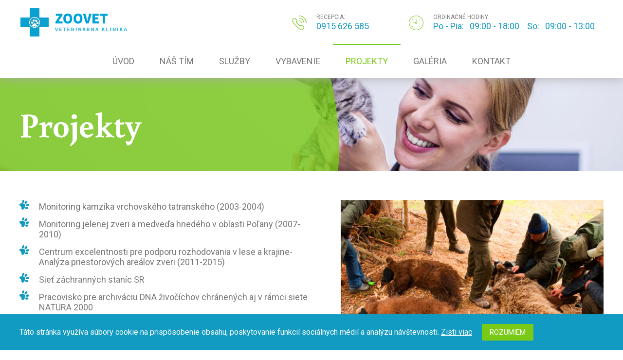

--- FILE ---
content_type: text/html; charset=UTF-8
request_url: http://zoovet.org/projekty.php
body_size: 23747
content:
<!DOCTYPE html>
<html lang="sk">
<head>
    
	<title>Projekty | Veterinárna klinika ZOOVET Prievidza</title>

	<meta name="description" content="Profesionálne a kompletné veterinárne služby. Veterinárna ambulancia, v ktorej poskytujeme kompletné veterinárne služby."/>
    <meta charset="UTF-8" />
    <meta http-equiv="content-type" content="text/html; charset=utf-8" />
    <meta http-equiv="content-language" content="sk">
    <meta name="robots" content="index,follow" />
    <meta name="author" content="www.webkomplex.sk" /> 
    <meta name="copyright" content="ZooVet.org" /> 
    <meta name=viewport content="width=device-width, initial-scale=1">

    <link rel="stylesheet" type="text/css" href="css/main.css" />
    <link rel="icon" type="image/png" href="images/favicon.png" />
    <link href="https://fonts.googleapis.com/css?family=Roboto:400,700&amp;subset=latin-ext" rel="stylesheet">
    <link href="https://fonts.googleapis.com/css?family=Buenard:400,700&amp;subset=latin-ext" rel="stylesheet"> 
    
    <script src="https://ajax.googleapis.com/ajax/libs/jquery/3.2.1/jquery.min.js"></script>
    <script type="text/javascript" src="js/main.js?ver=1.2"></script>
    
    <meta property="og:site_name" content="ZOOVET.ORG" />
	<meta property="og:title" content="Veterinárna klinika ZOOVET Prievidza" />
	<meta property="og:image" content="http://zoovet.org/images/open-graph.jpg" />
	<meta property="og:description" content="Profesionálne a kompletné veterinárne služby. Veterinárna ambulancia, v ktorej poskytujeme kompletné veterinárne služby." />
    
    <!-- Lightbox - http://lokeshdhakar.com - BEGIN -->
    <link rel="stylesheet" type="text/css" href="css/lightbox.min.css" />
    <script type="text/javascript" src="js/lightbox-plus-jquery.min.js"></script>
    <script>
    lightbox.option({
    	'alwaysShowNavOnTouchDevices': true,
		'positionFromTop' : 10
    })
	</script>
    <!-- Lightbox - http://lokeshdhakar.com - END -->

</head>

<body>

<div id="header">
	<div class="wrapper">
		<a href="index.php" class="logo"><img src="images/logo.png" alt="Úvodná stránka"></a>
		<div class="headerInfo">
			<div class="headerHodiny">
				<span class="icon"><svg version="1.1" id="Layer_1" xmlns="http://www.w3.org/2000/svg" xmlns:xlink="http://www.w3.org/1999/xlink" x="0px" y="0px"
	 viewBox="0 0 30 30" style="enable-background:new 0 0 30 30;" xml:space="preserve">
<g>
	<path d="M15,0C6.7,0,0,6.7,0,15s6.7,15,15,15s15-6.7,15-15S23.3,0,15,0z M15,29C7.3,29,1,22.7,1,15S7.3,1,15,1s14,6.3,14,14
		S22.7,29,15,29z"/>
	<path d="M15.5,13V7.9c0-0.3-0.2-0.5-0.5-0.5s-0.5,0.2-0.5,0.5V13c-0.7,0.2-1.3,0.7-1.4,1.4H9.5c-0.3,0-0.5,0.2-0.5,0.5
		s0.2,0.5,0.5,0.5h3.6c0.2,0.9,1,1.5,1.9,1.5c1.1,0,2-0.9,2-2C17,14,16.4,13.2,15.5,13z M15,15.9c-0.6,0-1-0.4-1-1s0.4-1,1-1
		s1,0.4,1,1S15.6,15.9,15,15.9z"/>
	<path d="M15,4.9c0.3,0,0.5-0.2,0.5-0.5V3.9c0-0.3-0.2-0.5-0.5-0.5s-0.5,0.2-0.5,0.5v0.5C14.5,4.7,14.7,4.9,15,4.9z"/>
	<path d="M15,24.9c-0.3,0-0.5,0.2-0.5,0.5v0.5c0,0.3,0.2,0.5,0.5,0.5s0.5-0.2,0.5-0.5v-0.5C15.5,25.2,15.3,24.9,15,24.9z"/>
	<path d="M26,14.4h-0.5c-0.3,0-0.5,0.2-0.5,0.5s0.2,0.5,0.5,0.5H26c0.3,0,0.5-0.2,0.5-0.5S26.3,14.4,26,14.4z"/>
	<path d="M4.5,14.4H4c-0.3,0-0.5,0.2-0.5,0.5s0.2,0.5,0.5,0.5h0.5c0.3,0,0.5-0.2,0.5-0.5S4.8,14.4,4.5,14.4z"/>
	<path d="M22.4,6.8l-0.4,0.3c-0.2,0.2-0.2,0.5,0,0.7C22.2,8,22.3,8,22.4,8c0.1,0,0.3,0,0.4-0.1l0.4-0.4c0.2-0.2,0.2-0.5,0-0.7
		C22.9,6.6,22.6,6.6,22.4,6.8z"/>
	<path d="M7.2,22l-0.3,0.4c-0.2,0.2-0.2,0.5,0,0.7c0.1,0.1,0.2,0.1,0.3,0.1s0.3,0,0.4-0.1l0.3-0.4c0.2-0.2,0.2-0.5,0-0.7
		C7.7,21.8,7.4,21.8,7.2,22z"/>
	<path d="M22.8,22c-0.2-0.2-0.5-0.2-0.7,0c-0.2,0.2-0.2,0.5,0,0.7l0.4,0.4c0.1,0.1,0.2,0.1,0.4,0.1s0.3,0,0.4-0.1
		c0.2-0.2,0.2-0.5,0-0.7L22.8,22z"/>
	<path d="M7.6,6.8c-0.2-0.2-0.5-0.2-0.7,0C6.7,7,6.7,7.3,6.9,7.5l0.3,0.4C7.3,8,7.4,8,7.6,8c0.1,0,0.3,0,0.3-0.1
		c0.2-0.2,0.2-0.5,0-0.7L7.6,6.8z"/>
</g>
</svg>
</span>
				<strong>ORDINAČNÉ HODINY:</strong><br>
				Po - Pia: &nbsp; 09:00 - 18:00
				&nbsp;&nbsp;
				So: &nbsp; 09:00 - 13:00
			</div>
			<div class="headerAmbulancia">
				<span class="icon"><svg version="1.1" id="Layer_1" xmlns="http://www.w3.org/2000/svg" xmlns:xlink="http://www.w3.org/1999/xlink" x="0px" y="0px"
	 viewBox="0 0 30 30" style="enable-background:new 0 0 30 30;" xml:space="preserve">
<g>
	<path d="M21.5,20.2c-1.2-1.2-3.2-1.2-4.4,0l-0.5,0.5c-2.6-2.2-5.1-4.7-7.2-7.2L9.8,13c1.2-1.2,1.2-3.2,0-4.4L7.2,5.9
		C6,4.7,3.9,4.7,2.7,5.9L1.3,7.3c-1.5,1.5-1.7,3.8-0.6,5.5C5,19.3,10.7,25,17.2,29.3c0.7,0.5,1.6,0.7,2.4,0.7c1.2,0,2.3-0.5,3.1-1.3
		l1.5-1.5c1.2-1.2,1.2-3.2,0-4.4L21.5,20.2z M23.2,26.4l-1.5,1.5c-1,1-2.7,1.2-3.9,0.4C11.5,24,6,18.5,1.8,12.2
		C1,10.9,1.1,9.3,2.2,8.2l1.5-1.5C4,6.4,4.4,6.2,4.9,6.2s1,0.2,1.3,0.6l2.6,2.7c0.7,0.7,0.7,1.9,0,2.6L8,13
		c-0.2,0.2-0.3,0.6-0.1,0.8c2.4,2.9,5.3,5.8,8.2,8.2c0.3,0.2,0.6,0.2,0.8,0l0.9-0.9c0.7-0.7,2-0.7,2.7,0l2.6,2.6
		C24,24.5,24,25.7,23.2,26.4z"/>
	<path d="M15,0c-0.4,0-0.6,0.3-0.6,0.6c0,0.3,0.3,0.6,0.6,0.6c7.6,0,13.7,6.2,13.7,13.8c0,0.4,0.3,0.6,0.6,0.6
		c0.4,0,0.6-0.3,0.6-0.6C30,6.7,23.3,0,15,0z"/>
	<path d="M15,6.3c4.8,0,8.7,3.9,8.7,8.8c0,0.4,0.3,0.6,0.6,0.6c0.4,0,0.6-0.3,0.6-0.6c0-5.5-4.5-10-10-10c-0.4,0-0.6,0.3-0.6,0.6
		C14.4,6,14.7,6.3,15,6.3z"/>
	<path d="M15,11.3c2.1,0,3.7,1.7,3.7,3.8c0,0.4,0.3,0.6,0.6,0.6c0.4,0,0.6-0.3,0.6-0.6c0-2.8-2.3-5-5-5c-0.4,0-0.6,0.3-0.6,0.6
		C14.4,11,14.7,11.3,15,11.3z"/>
</g>
</svg>
</span>
				<strong>RECEPCIA:</strong><br>
				<a href="tel:00421915626585">0915 626 585</a>
			</div>
		</div>
		<div class="mobileMenu">
			<div id="menuOpener"><svg version="1.1" id="Layer_1" xmlns="http://www.w3.org/2000/svg" xmlns:xlink="http://www.w3.org/1999/xlink" x="0px" y="0px"
	 viewBox="0 0 49 50" style="enable-background:new 0 0 49 50;" xml:space="preserve">
<g>
	<path d="M42.7,5.7c2.1,0,3.8,1.7,3.8,3.8c0,2.1-1.7,3.8-3.8,3.8H6.3c-2.1,0-3.8-1.7-3.8-3.8c0-2.1,1.7-3.8,3.8-3.8H42.7 M42.7,3.2
		H6.3C2.8,3.2,0,6,0,9.5v0c0,3.4,2.8,6.3,6.3,6.3h36.5c3.4,0,6.3-2.8,6.3-6.3v0C49,6,46.2,3.2,42.7,3.2L42.7,3.2z"/>
	<path d="M42.7,21.4c2.1,0,3.8,1.7,3.8,3.8S44.8,29,42.7,29H6.3c-2.1,0-3.8-1.7-3.8-3.8c0-2.1,1.7-3.8,3.8-3.8H42.7 M42.7,18.9H6.3
		c-3.4,0-6.3,2.8-6.3,6.3v0c0,3.4,2.8,6.3,6.3,6.3h36.5c3.4,0,6.3-2.8,6.3-6.3v0C49,21.8,46.2,18.9,42.7,18.9L42.7,18.9z"/>
	<path d="M42.7,37.2c2.1,0,3.8,1.7,3.8,3.8c0,2.1-1.7,3.8-3.8,3.8H6.3c-2.1,0-3.8-1.7-3.8-3.8c0-2.1,1.7-3.8,3.8-3.8H42.7
		 M42.7,34.7H6.3c-3.4,0-6.3,2.8-6.3,6.3v0c0,3.4,2.8,6.3,6.3,6.3h36.5c3.4,0,6.3-2.8,6.3-6.3v0C49,37.5,46.2,34.7,42.7,34.7
		L42.7,34.7z"/>
</g>
</svg></div>
			<a href="tel:00421915626585"><svg version="1.1" id="Layer_1" xmlns="http://www.w3.org/2000/svg" xmlns:xlink="http://www.w3.org/1999/xlink" x="0px" y="0px"
	 viewBox="0 0 30 30" style="enable-background:new 0 0 30 30;" xml:space="preserve">
<g>
	<path d="M21.5,20.2c-1.2-1.2-3.2-1.2-4.4,0l-0.5,0.5c-2.6-2.2-5.1-4.7-7.2-7.2L9.8,13c1.2-1.2,1.2-3.2,0-4.4L7.2,5.9
		C6,4.7,3.9,4.7,2.7,5.9L1.3,7.3c-1.5,1.5-1.7,3.8-0.6,5.5C5,19.3,10.7,25,17.2,29.3c0.7,0.5,1.6,0.7,2.4,0.7c1.2,0,2.3-0.5,3.1-1.3
		l1.5-1.5c1.2-1.2,1.2-3.2,0-4.4L21.5,20.2z M23.2,26.4l-1.5,1.5c-1,1-2.7,1.2-3.9,0.4C11.5,24,6,18.5,1.8,12.2
		C1,10.9,1.1,9.3,2.2,8.2l1.5-1.5C4,6.4,4.4,6.2,4.9,6.2s1,0.2,1.3,0.6l2.6,2.7c0.7,0.7,0.7,1.9,0,2.6L8,13
		c-0.2,0.2-0.3,0.6-0.1,0.8c2.4,2.9,5.3,5.8,8.2,8.2c0.3,0.2,0.6,0.2,0.8,0l0.9-0.9c0.7-0.7,2-0.7,2.7,0l2.6,2.6
		C24,24.5,24,25.7,23.2,26.4z"/>
	<path d="M15,0c-0.4,0-0.6,0.3-0.6,0.6c0,0.3,0.3,0.6,0.6,0.6c7.6,0,13.7,6.2,13.7,13.8c0,0.4,0.3,0.6,0.6,0.6
		c0.4,0,0.6-0.3,0.6-0.6C30,6.7,23.3,0,15,0z"/>
	<path d="M15,6.3c4.8,0,8.7,3.9,8.7,8.8c0,0.4,0.3,0.6,0.6,0.6c0.4,0,0.6-0.3,0.6-0.6c0-5.5-4.5-10-10-10c-0.4,0-0.6,0.3-0.6,0.6
		C14.4,6,14.7,6.3,15,6.3z"/>
	<path d="M15,11.3c2.1,0,3.7,1.7,3.7,3.8c0,0.4,0.3,0.6,0.6,0.6c0.4,0,0.6-0.3,0.6-0.6c0-2.8-2.3-5-5-5c-0.4,0-0.6,0.3-0.6,0.6
		C14.4,11,14.7,11.3,15,11.3z"/>
</g>
</svg>
</a>
		</div>
		<div id="mainMenu">
			<ul>
				<li class="mobileOnly menu01">
					<div id="menuClose"><svg version="1.1" id="Layer_1" xmlns="http://www.w3.org/2000/svg" xmlns:xlink="http://www.w3.org/1999/xlink" x="0px" y="0px"
	 viewBox="0 0 49 50" style="enable-background:new 0 0 49 50;" xml:space="preserve">
<path d="M6.8,35.7c-2.6,0-5.1-1.6-6.1-4.1c-0.7-1.7-0.6-3.4,0.1-5c0.7-1.6,2-2.8,3.6-3.5l17.1-6.8c0.2-0.1,0.4-0.2,0.7-0.2
	c1.9-0.6,3.9-1.1,5.7-0.3l16.9,7.3c3.3,1.4,4.8,5.3,3.4,8.6c-1.4,3.3-5.3,4.9-8.6,3.4l-14.4-6.2l-16,6.3C8.4,35.5,7.6,35.7,6.8,35.7
	z M23.5,18.1L5.3,25.4c-1,0.4-1.8,1.2-2.2,2.1c-0.4,1-0.4,2.1-0.1,3.1c0.8,2.1,3.2,3.1,5.2,2.3l17-6.7l15.3,6.6
	c2,0.9,4.4-0.1,5.3-2.1c0.9-2.1,0-4.5-2.1-5.3L26.9,18c-0.5-0.2-1-0.3-1.6-0.3S24.1,17.9,23.5,18.1z"/>
</svg></div>
					<strong>ORDINAČNÉ HODINY:</strong><br>
					Po - Pia:&nbsp;09:00&nbsp;-&nbsp;18:00
					&nbsp;&nbsp;
					So:&nbsp;09:00&nbsp;-&nbsp;13:00
				</li>
				<li><a  href="index.php">ÚVOD</a></li>
				<li><a  href="nas-tim.php">NÁŠ TÍM</a></li>
				<li><a  href="sluzby.php">SLUŽBY</a></li>
				<li><a  href="vybavenie.php">VYBAVENIE</a></li>
				<li><a class="selected"  href="projekty.php">PROJEKTY</a></li>
				<li><a  href="galeria.php">GALÉRIA</a></li>
				<li><a  href="kontakt.php">KONTAKT</a></li>
			</ul>
		</div>
	</div>
</div>
<div id="headerHeightFix"></div>




<div class="deco08">
	<div class="bg05">
		<div class="wrapper">
			<h1>Projekty</h1>
		</div>
	</div>
</div>

<div class="bg03">
	<div class="wrapper">
	
		<img class="projektyDeco01" src="images/deco11.jpg" alt="ZOOVET Prievidza">
	
		<ul class="ul01">
			<li class="small">
				<span class="icon"><svg version="1.1" id="Layer_1" xmlns="http://www.w3.org/2000/svg" xmlns:xlink="http://www.w3.org/1999/xlink" x="0px" y="0px"
	 viewBox="0 0 20 20" style="enable-background:new 0 0 20 20;" xml:space="preserve">
<g>
	<path d="M15,6.5c1.4-1.4,1.8-3.3,0.9-4.2c-0.9-0.9-2.7-0.5-4.1,0.9c-1.4,1.4-1.8,3.3-0.9,4.2C11.7,8.3,13.6,7.9,15,6.5z"/>
	<path d="M5.8,6c1,0.7,2.6-0.1,3.6-1.7c1-1.6,1-3.4,0-4.1c-1-0.7-2.6,0.1-3.6,1.7C4.8,3.5,4.8,5.4,5.8,6z"/>
	<path d="M11.6,9.7C9.6,5.9-0.6,6.1,0,9.9c0.5,3.1,2.4,2,3.5,4.2l0.1,0.1l0.1,0.1c1.2,2.1-0.7,3.2,1.6,5.2
		C8,22.1,13.7,13.4,11.6,9.7z"/>
	<path d="M20,9.9c-0.3-1.3-2-1.9-4-1.5c-1.9,0.4-3.2,1.8-3,3.1c0.3,1.3,2.1,1.9,4,1.5C18.9,12.5,20.2,11.2,20,9.9z"/>
	<path d="M14.9,14.4c-1.9,0-3.4,1-3.4,2.2c0,1.2,1.5,2.2,3.4,2.2c1.9,0,3.4-1,3.4-2.2C18.3,15.4,16.8,14.4,14.9,14.4z"/>
</g>
</svg></span>
				<span class="content">
					Monitoring kamzíka vrchovského tatranského (2003-2004)
				</span>
			</li>
			<li class="small">
				<span class="icon"><svg version="1.1" id="Layer_1" xmlns="http://www.w3.org/2000/svg" xmlns:xlink="http://www.w3.org/1999/xlink" x="0px" y="0px"
	 viewBox="0 0 20 20" style="enable-background:new 0 0 20 20;" xml:space="preserve">
<g>
	<path d="M15,6.5c1.4-1.4,1.8-3.3,0.9-4.2c-0.9-0.9-2.7-0.5-4.1,0.9c-1.4,1.4-1.8,3.3-0.9,4.2C11.7,8.3,13.6,7.9,15,6.5z"/>
	<path d="M5.8,6c1,0.7,2.6-0.1,3.6-1.7c1-1.6,1-3.4,0-4.1c-1-0.7-2.6,0.1-3.6,1.7C4.8,3.5,4.8,5.4,5.8,6z"/>
	<path d="M11.6,9.7C9.6,5.9-0.6,6.1,0,9.9c0.5,3.1,2.4,2,3.5,4.2l0.1,0.1l0.1,0.1c1.2,2.1-0.7,3.2,1.6,5.2
		C8,22.1,13.7,13.4,11.6,9.7z"/>
	<path d="M20,9.9c-0.3-1.3-2-1.9-4-1.5c-1.9,0.4-3.2,1.8-3,3.1c0.3,1.3,2.1,1.9,4,1.5C18.9,12.5,20.2,11.2,20,9.9z"/>
	<path d="M14.9,14.4c-1.9,0-3.4,1-3.4,2.2c0,1.2,1.5,2.2,3.4,2.2c1.9,0,3.4-1,3.4-2.2C18.3,15.4,16.8,14.4,14.9,14.4z"/>
</g>
</svg></span>
				<span class="content">
					Monitoring jelenej zveri a medveďa hnedého v oblasti Poľany (2007-2010)
				</span>
			</li>
			<li class="small">
				<span class="icon"><svg version="1.1" id="Layer_1" xmlns="http://www.w3.org/2000/svg" xmlns:xlink="http://www.w3.org/1999/xlink" x="0px" y="0px"
	 viewBox="0 0 20 20" style="enable-background:new 0 0 20 20;" xml:space="preserve">
<g>
	<path d="M15,6.5c1.4-1.4,1.8-3.3,0.9-4.2c-0.9-0.9-2.7-0.5-4.1,0.9c-1.4,1.4-1.8,3.3-0.9,4.2C11.7,8.3,13.6,7.9,15,6.5z"/>
	<path d="M5.8,6c1,0.7,2.6-0.1,3.6-1.7c1-1.6,1-3.4,0-4.1c-1-0.7-2.6,0.1-3.6,1.7C4.8,3.5,4.8,5.4,5.8,6z"/>
	<path d="M11.6,9.7C9.6,5.9-0.6,6.1,0,9.9c0.5,3.1,2.4,2,3.5,4.2l0.1,0.1l0.1,0.1c1.2,2.1-0.7,3.2,1.6,5.2
		C8,22.1,13.7,13.4,11.6,9.7z"/>
	<path d="M20,9.9c-0.3-1.3-2-1.9-4-1.5c-1.9,0.4-3.2,1.8-3,3.1c0.3,1.3,2.1,1.9,4,1.5C18.9,12.5,20.2,11.2,20,9.9z"/>
	<path d="M14.9,14.4c-1.9,0-3.4,1-3.4,2.2c0,1.2,1.5,2.2,3.4,2.2c1.9,0,3.4-1,3.4-2.2C18.3,15.4,16.8,14.4,14.9,14.4z"/>
</g>
</svg></span>
				<span class="content">
					Centrum excelentnosti pre podporu rozhodovania v lese a krajine- Analýza priestorových areálov zveri (2011-2015)
				</span>
			</li>
			<li class="small">
				<span class="icon"><svg version="1.1" id="Layer_1" xmlns="http://www.w3.org/2000/svg" xmlns:xlink="http://www.w3.org/1999/xlink" x="0px" y="0px"
	 viewBox="0 0 20 20" style="enable-background:new 0 0 20 20;" xml:space="preserve">
<g>
	<path d="M15,6.5c1.4-1.4,1.8-3.3,0.9-4.2c-0.9-0.9-2.7-0.5-4.1,0.9c-1.4,1.4-1.8,3.3-0.9,4.2C11.7,8.3,13.6,7.9,15,6.5z"/>
	<path d="M5.8,6c1,0.7,2.6-0.1,3.6-1.7c1-1.6,1-3.4,0-4.1c-1-0.7-2.6,0.1-3.6,1.7C4.8,3.5,4.8,5.4,5.8,6z"/>
	<path d="M11.6,9.7C9.6,5.9-0.6,6.1,0,9.9c0.5,3.1,2.4,2,3.5,4.2l0.1,0.1l0.1,0.1c1.2,2.1-0.7,3.2,1.6,5.2
		C8,22.1,13.7,13.4,11.6,9.7z"/>
	<path d="M20,9.9c-0.3-1.3-2-1.9-4-1.5c-1.9,0.4-3.2,1.8-3,3.1c0.3,1.3,2.1,1.9,4,1.5C18.9,12.5,20.2,11.2,20,9.9z"/>
	<path d="M14.9,14.4c-1.9,0-3.4,1-3.4,2.2c0,1.2,1.5,2.2,3.4,2.2c1.9,0,3.4-1,3.4-2.2C18.3,15.4,16.8,14.4,14.9,14.4z"/>
</g>
</svg></span>
				<span class="content">
					Sieť záchranných staníc SR
				</span>
			</li>
			<li class="small">
				<span class="icon"><svg version="1.1" id="Layer_1" xmlns="http://www.w3.org/2000/svg" xmlns:xlink="http://www.w3.org/1999/xlink" x="0px" y="0px"
	 viewBox="0 0 20 20" style="enable-background:new 0 0 20 20;" xml:space="preserve">
<g>
	<path d="M15,6.5c1.4-1.4,1.8-3.3,0.9-4.2c-0.9-0.9-2.7-0.5-4.1,0.9c-1.4,1.4-1.8,3.3-0.9,4.2C11.7,8.3,13.6,7.9,15,6.5z"/>
	<path d="M5.8,6c1,0.7,2.6-0.1,3.6-1.7c1-1.6,1-3.4,0-4.1c-1-0.7-2.6,0.1-3.6,1.7C4.8,3.5,4.8,5.4,5.8,6z"/>
	<path d="M11.6,9.7C9.6,5.9-0.6,6.1,0,9.9c0.5,3.1,2.4,2,3.5,4.2l0.1,0.1l0.1,0.1c1.2,2.1-0.7,3.2,1.6,5.2
		C8,22.1,13.7,13.4,11.6,9.7z"/>
	<path d="M20,9.9c-0.3-1.3-2-1.9-4-1.5c-1.9,0.4-3.2,1.8-3,3.1c0.3,1.3,2.1,1.9,4,1.5C18.9,12.5,20.2,11.2,20,9.9z"/>
	<path d="M14.9,14.4c-1.9,0-3.4,1-3.4,2.2c0,1.2,1.5,2.2,3.4,2.2c1.9,0,3.4-1,3.4-2.2C18.3,15.4,16.8,14.4,14.9,14.4z"/>
</g>
</svg></span>
				<span class="content">
					Pracovisko pre archiváciu DNA živočíchov chránených aj v rámci siete NATURA 2000
				</span>
			</li>
			<li class="small">
				<span class="icon"><svg version="1.1" id="Layer_1" xmlns="http://www.w3.org/2000/svg" xmlns:xlink="http://www.w3.org/1999/xlink" x="0px" y="0px"
	 viewBox="0 0 20 20" style="enable-background:new 0 0 20 20;" xml:space="preserve">
<g>
	<path d="M15,6.5c1.4-1.4,1.8-3.3,0.9-4.2c-0.9-0.9-2.7-0.5-4.1,0.9c-1.4,1.4-1.8,3.3-0.9,4.2C11.7,8.3,13.6,7.9,15,6.5z"/>
	<path d="M5.8,6c1,0.7,2.6-0.1,3.6-1.7c1-1.6,1-3.4,0-4.1c-1-0.7-2.6,0.1-3.6,1.7C4.8,3.5,4.8,5.4,5.8,6z"/>
	<path d="M11.6,9.7C9.6,5.9-0.6,6.1,0,9.9c0.5,3.1,2.4,2,3.5,4.2l0.1,0.1l0.1,0.1c1.2,2.1-0.7,3.2,1.6,5.2
		C8,22.1,13.7,13.4,11.6,9.7z"/>
	<path d="M20,9.9c-0.3-1.3-2-1.9-4-1.5c-1.9,0.4-3.2,1.8-3,3.1c0.3,1.3,2.1,1.9,4,1.5C18.9,12.5,20.2,11.2,20,9.9z"/>
	<path d="M14.9,14.4c-1.9,0-3.4,1-3.4,2.2c0,1.2,1.5,2.2,3.4,2.2c1.9,0,3.4-1,3.4-2.2C18.3,15.4,16.8,14.4,14.9,14.4z"/>
</g>
</svg></span>
				<span class="content">
					Spolužitie s karpatskými prízrakmi
				</span>
			</li>
			<li class="small">
				<span class="icon"><svg version="1.1" id="Layer_1" xmlns="http://www.w3.org/2000/svg" xmlns:xlink="http://www.w3.org/1999/xlink" x="0px" y="0px"
	 viewBox="0 0 20 20" style="enable-background:new 0 0 20 20;" xml:space="preserve">
<g>
	<path d="M15,6.5c1.4-1.4,1.8-3.3,0.9-4.2c-0.9-0.9-2.7-0.5-4.1,0.9c-1.4,1.4-1.8,3.3-0.9,4.2C11.7,8.3,13.6,7.9,15,6.5z"/>
	<path d="M5.8,6c1,0.7,2.6-0.1,3.6-1.7c1-1.6,1-3.4,0-4.1c-1-0.7-2.6,0.1-3.6,1.7C4.8,3.5,4.8,5.4,5.8,6z"/>
	<path d="M11.6,9.7C9.6,5.9-0.6,6.1,0,9.9c0.5,3.1,2.4,2,3.5,4.2l0.1,0.1l0.1,0.1c1.2,2.1-0.7,3.2,1.6,5.2
		C8,22.1,13.7,13.4,11.6,9.7z"/>
	<path d="M20,9.9c-0.3-1.3-2-1.9-4-1.5c-1.9,0.4-3.2,1.8-3,3.1c0.3,1.3,2.1,1.9,4,1.5C18.9,12.5,20.2,11.2,20,9.9z"/>
	<path d="M14.9,14.4c-1.9,0-3.4,1-3.4,2.2c0,1.2,1.5,2.2,3.4,2.2c1.9,0,3.4-1,3.4-2.2C18.3,15.4,16.8,14.4,14.9,14.4z"/>
</g>
</svg></span>
				<span class="content">
					Projekt Lynx
				</span>
			</li>
			<li class="small">
				<span class="icon"><svg version="1.1" id="Layer_1" xmlns="http://www.w3.org/2000/svg" xmlns:xlink="http://www.w3.org/1999/xlink" x="0px" y="0px"
	 viewBox="0 0 20 20" style="enable-background:new 0 0 20 20;" xml:space="preserve">
<g>
	<path d="M15,6.5c1.4-1.4,1.8-3.3,0.9-4.2c-0.9-0.9-2.7-0.5-4.1,0.9c-1.4,1.4-1.8,3.3-0.9,4.2C11.7,8.3,13.6,7.9,15,6.5z"/>
	<path d="M5.8,6c1,0.7,2.6-0.1,3.6-1.7c1-1.6,1-3.4,0-4.1c-1-0.7-2.6,0.1-3.6,1.7C4.8,3.5,4.8,5.4,5.8,6z"/>
	<path d="M11.6,9.7C9.6,5.9-0.6,6.1,0,9.9c0.5,3.1,2.4,2,3.5,4.2l0.1,0.1l0.1,0.1c1.2,2.1-0.7,3.2,1.6,5.2
		C8,22.1,13.7,13.4,11.6,9.7z"/>
	<path d="M20,9.9c-0.3-1.3-2-1.9-4-1.5c-1.9,0.4-3.2,1.8-3,3.1c0.3,1.3,2.1,1.9,4,1.5C18.9,12.5,20.2,11.2,20,9.9z"/>
	<path d="M14.9,14.4c-1.9,0-3.4,1-3.4,2.2c0,1.2,1.5,2.2,3.4,2.2c1.9,0,3.4-1,3.4-2.2C18.3,15.4,16.8,14.4,14.9,14.4z"/>
</g>
</svg></span>
				<span class="content">
					<a href="http://www.luchs-rlp.de" target="_blank">EU-Projekt LIFE Luchs Pfälzerwald</a> - 
					<a href="https://www.youtube.com/watch?v=r1Ia3Q2UKDc" target="_blank">videoklip o projekte</a>
				</span>
			</li>
		</ul>
	</div>
</div>


<div id="footer">
	<div class="wrapper">
		<div class="footerKontakt">
			<h3>Kontakt</h3>
			Veterinárna klinika ZOOVET<br>
			Energetikov 189/3<br>
			971 01 Prievidza<br>
			<div class="footerKontaktHodiny">
				<span class="icon"><svg version="1.1" id="Layer_1" xmlns="http://www.w3.org/2000/svg" xmlns:xlink="http://www.w3.org/1999/xlink" x="0px" y="0px"
	 viewBox="0 0 30 30" style="enable-background:new 0 0 30 30;" xml:space="preserve">
<g>
	<path d="M15,0C6.7,0,0,6.7,0,15s6.7,15,15,15s15-6.7,15-15S23.3,0,15,0z M15,29C7.3,29,1,22.7,1,15S7.3,1,15,1s14,6.3,14,14
		S22.7,29,15,29z"/>
	<path d="M15.5,13V7.9c0-0.3-0.2-0.5-0.5-0.5s-0.5,0.2-0.5,0.5V13c-0.7,0.2-1.3,0.7-1.4,1.4H9.5c-0.3,0-0.5,0.2-0.5,0.5
		s0.2,0.5,0.5,0.5h3.6c0.2,0.9,1,1.5,1.9,1.5c1.1,0,2-0.9,2-2C17,14,16.4,13.2,15.5,13z M15,15.9c-0.6,0-1-0.4-1-1s0.4-1,1-1
		s1,0.4,1,1S15.6,15.9,15,15.9z"/>
	<path d="M15,4.9c0.3,0,0.5-0.2,0.5-0.5V3.9c0-0.3-0.2-0.5-0.5-0.5s-0.5,0.2-0.5,0.5v0.5C14.5,4.7,14.7,4.9,15,4.9z"/>
	<path d="M15,24.9c-0.3,0-0.5,0.2-0.5,0.5v0.5c0,0.3,0.2,0.5,0.5,0.5s0.5-0.2,0.5-0.5v-0.5C15.5,25.2,15.3,24.9,15,24.9z"/>
	<path d="M26,14.4h-0.5c-0.3,0-0.5,0.2-0.5,0.5s0.2,0.5,0.5,0.5H26c0.3,0,0.5-0.2,0.5-0.5S26.3,14.4,26,14.4z"/>
	<path d="M4.5,14.4H4c-0.3,0-0.5,0.2-0.5,0.5s0.2,0.5,0.5,0.5h0.5c0.3,0,0.5-0.2,0.5-0.5S4.8,14.4,4.5,14.4z"/>
	<path d="M22.4,6.8l-0.4,0.3c-0.2,0.2-0.2,0.5,0,0.7C22.2,8,22.3,8,22.4,8c0.1,0,0.3,0,0.4-0.1l0.4-0.4c0.2-0.2,0.2-0.5,0-0.7
		C22.9,6.6,22.6,6.6,22.4,6.8z"/>
	<path d="M7.2,22l-0.3,0.4c-0.2,0.2-0.2,0.5,0,0.7c0.1,0.1,0.2,0.1,0.3,0.1s0.3,0,0.4-0.1l0.3-0.4c0.2-0.2,0.2-0.5,0-0.7
		C7.7,21.8,7.4,21.8,7.2,22z"/>
	<path d="M22.8,22c-0.2-0.2-0.5-0.2-0.7,0c-0.2,0.2-0.2,0.5,0,0.7l0.4,0.4c0.1,0.1,0.2,0.1,0.4,0.1s0.3,0,0.4-0.1
		c0.2-0.2,0.2-0.5,0-0.7L22.8,22z"/>
	<path d="M7.6,6.8c-0.2-0.2-0.5-0.2-0.7,0C6.7,7,6.7,7.3,6.9,7.5l0.3,0.4C7.3,8,7.4,8,7.6,8c0.1,0,0.3,0,0.3-0.1
		c0.2-0.2,0.2-0.5,0-0.7L7.6,6.8z"/>
</g>
</svg>
</span>
				<strong>ORDINAČNÉ HODINY:</strong><br>
				Po - Pia: &nbsp; 09:00 - 18:00<br>
				So: &nbsp; 09:00 - 13:00
			</div>
			<div class="footerKontaktAmbulancia">
				<span class="icon"><svg version="1.1" id="Layer_1" xmlns="http://www.w3.org/2000/svg" xmlns:xlink="http://www.w3.org/1999/xlink" x="0px" y="0px"
	 viewBox="0 0 30 30" style="enable-background:new 0 0 30 30;" xml:space="preserve">
<g>
	<path d="M21.5,20.2c-1.2-1.2-3.2-1.2-4.4,0l-0.5,0.5c-2.6-2.2-5.1-4.7-7.2-7.2L9.8,13c1.2-1.2,1.2-3.2,0-4.4L7.2,5.9
		C6,4.7,3.9,4.7,2.7,5.9L1.3,7.3c-1.5,1.5-1.7,3.8-0.6,5.5C5,19.3,10.7,25,17.2,29.3c0.7,0.5,1.6,0.7,2.4,0.7c1.2,0,2.3-0.5,3.1-1.3
		l1.5-1.5c1.2-1.2,1.2-3.2,0-4.4L21.5,20.2z M23.2,26.4l-1.5,1.5c-1,1-2.7,1.2-3.9,0.4C11.5,24,6,18.5,1.8,12.2
		C1,10.9,1.1,9.3,2.2,8.2l1.5-1.5C4,6.4,4.4,6.2,4.9,6.2s1,0.2,1.3,0.6l2.6,2.7c0.7,0.7,0.7,1.9,0,2.6L8,13
		c-0.2,0.2-0.3,0.6-0.1,0.8c2.4,2.9,5.3,5.8,8.2,8.2c0.3,0.2,0.6,0.2,0.8,0l0.9-0.9c0.7-0.7,2-0.7,2.7,0l2.6,2.6
		C24,24.5,24,25.7,23.2,26.4z"/>
	<path d="M15,0c-0.4,0-0.6,0.3-0.6,0.6c0,0.3,0.3,0.6,0.6,0.6c7.6,0,13.7,6.2,13.7,13.8c0,0.4,0.3,0.6,0.6,0.6
		c0.4,0,0.6-0.3,0.6-0.6C30,6.7,23.3,0,15,0z"/>
	<path d="M15,6.3c4.8,0,8.7,3.9,8.7,8.8c0,0.4,0.3,0.6,0.6,0.6c0.4,0,0.6-0.3,0.6-0.6c0-5.5-4.5-10-10-10c-0.4,0-0.6,0.3-0.6,0.6
		C14.4,6,14.7,6.3,15,6.3z"/>
	<path d="M15,11.3c2.1,0,3.7,1.7,3.7,3.8c0,0.4,0.3,0.6,0.6,0.6c0.4,0,0.6-0.3,0.6-0.6c0-2.8-2.3-5-5-5c-0.4,0-0.6,0.3-0.6,0.6
		C14.4,11,14.7,11.3,15,11.3z"/>
</g>
</svg>
</span>
				<strong>RECEPCIA:</strong><br>
				<a href="tel:00421915626585">0915 626 585</a>
			</div>
			<div class="footerKontaktEmail">
				<span class="icon"><svg version="1.1" id="Layer_1" xmlns="http://www.w3.org/2000/svg" xmlns:xlink="http://www.w3.org/1999/xlink" x="0px" y="0px"
	 viewBox="0 0 30 20" style="enable-background:new 0 0 30 20;" xml:space="preserve">
<g>
	<path d="M27.5,0h-25C1.1,0,0,1.1,0,2.5v15C0,18.9,1.1,20,2.5,20h25c1.4,0,2.5-1.1,2.5-2.5v-15C30,1.1,28.9,0,27.5,0z M28.8,17.5
		c0,0.7-0.6,1.3-1.3,1.3h-25c-0.7,0-1.3-0.6-1.3-1.3v-15c0-0.7,0.6-1.3,1.3-1.3h25c0.7,0,1.3,0.6,1.3,1.3V17.5z"/>
	<path d="M24.9,5.3C24.7,5,24.3,4.9,24,5.1l-10.3,6.7L3.5,5.1C3.2,4.9,2.8,5,2.6,5.3S2.5,6,2.8,6.2L13.4,13c0.1,0.1,0.2,0.1,0.3,0.1
		s0.2,0,0.3-0.1l10.6-6.9C25,6,25.1,5.6,24.9,5.3z"/>
	<path d="M8.4,12l-4.4,2.5c-0.3,0.2-0.4,0.6-0.2,0.9c0.1,0.2,0.3,0.3,0.6,0.3c0.1,0,0.2,0,0.3-0.1L9.1,13c0.3-0.2,0.4-0.6,0.2-0.9
		C9.1,11.9,8.7,11.8,8.4,12z"/>
	<path d="M25.9,14.5L21.6,12c-0.3-0.2-0.7-0.1-0.9,0.2c-0.2,0.3-0.1,0.7,0.2,0.9l4.4,2.5c0.1,0.1,0.2,0.1,0.3,0.1
		c0.2,0,0.4-0.1,0.5-0.3C26.3,15,26.2,14.6,25.9,14.5z"/>
</g>
</svg>
</span>
				<strong>E-MAIL KLINIKA:</strong><br>
				<a href="mailto:veterinarnaklinikazoovet@gmail.com">veterinarnaklinikazoovet@gmail.com</a>
			</div>
		</div>
		<div class="footerMenu">
			<h3>Menu</h3>
			<ul>
				<li><a href="index.php">ÚVOD</a></li>
				<li><a href="nas-tim.php">NÁŠ TÍM</a></li>
				<li><a href="sluzby.php">SLUŽBY</a></li>
				<li><a href="vybavenie.php">VYBAVENIE</a></li>
				<li><a href="projekty.php">PROJEKTY</a></li>
				<li><a href="galeria.php">GALÉRIA</a></li>
				<li><a href="kontakt.php">KONTAKT</a></li>
			</ul>
		</div>
	<div class="footerCredits">
		<div class="wrapper">
			<div class="moznostPlatby">
				MOŽNOSŤ PLATBY:
			</div>
			<div class="footerPodpis">
				&copy; 2017 ZOOVET, s.r.o. - Všetky práva vyhradené.<br>
				<a href="http://www.webkomplex.sk" target="_blank">Webdesign by <span>Webkomplex</span></a>
			</div>
		</div>
	</div>
</div>

<div class="cookiesFooter">Táto stránka využíva súbory cookie na prispôsobenie obsahu, poskytovanie funkcií sociálnych médií a analýzu návštevnosti. <a target="_blank" href="http://ec.europa.eu/ipg/basics/legal/cookies/index_en.htm">Zisti&nbsp;viac</a>&nbsp;&nbsp;&nbsp;&nbsp; <span id="closeCookies">Rozumiem</a></div>



<!-- Global Site Tag (gtag.js) - Google Analytics -->
<script async src="https://www.googletagmanager.com/gtag/js?id=UA-107556714-1"></script>
<script>
  window.dataLayer = window.dataLayer || [];
  function gtag(){dataLayer.push(arguments)};
  gtag('js', new Date());

  gtag('config', 'UA-107556714-1');
</script> 

</body>
</html>


--- FILE ---
content_type: text/css
request_url: http://zoovet.org/css/main.css
body_size: 17993
content:
@charset "utf-8";
/* CSS Document */


* {
    -webkit-box-sizing: border-box; /* Safari/Chrome, other WebKit */
    -moz-box-sizing: border-box;    /* Firefox, other Gecko */
    box-sizing: border-box;         /* Opera/IE 8+ */
}

html {
    overflow-y: scroll;
}
html, button, input, select, textarea {
    font-family: 'Roboto', sans-serif;
    font-size: 18px;
	font-weight: 400;
}

body {
    margin: 0;
	padding: 0;
	color: #777777;
}

h1, h2, h3, h4, h5 {
	padding: 0;
	margin: 0;
	font-family: 'Buenard', serif;
	font-weight: 700;
}

a { 
	color: #777777;
	text-decoration: none; 
}
a:hover { 
	color: #79ca16; 
}

.wrapper {
	max-width: 1260px;
	width: 100%;
	margin: auto;
	padding: 0 30px;
}

#header {
	position: fixed;
	float: left;
	width: 100%;
	background-color: #fff;
	height: 160px;
	box-shadow: 0 0 22px #AAA;
	z-index: 200;
}
#headerHeightFix {
	float: left;
	width: 100%;
	height: 160px;
}
.logo {
	float: left;
	margin-top: 15px;
}
.scrollON .headerInfo {
	display: none;
}
.scrollON .logo {
	margin-top: 13px;
}
.scrollON .logo img {
	width: 160px;
}
.scrollON {
	height: 70px!important;
}
.headerHeightFixScrollON {
	height: 70px!important;
}
.headerInfo {
	float: right;
	padding: 22px 0 0 0;
}
.headerInfo a {
	color: #129bc2;
}
.headerInfo a:hover {
	color: #79ca16; 
	text-decoration: underline;
}
.headerInfo .icon {
	float: left;
	width: 50px;
	padding: 10px 20px 30px 0;
	fill: #7fcc21;
}
.headerInfo strong {
	font-size: 12px;
	font-weight: 400;
	color: #777777;
}
.headerHodiny {
	float: right;
	width: 400px;
	color: #129bc2;
}
.headerAmbulancia {
	float: right;
	width: 240px;
}

#mainMenu {
	position: fixed;
	width: 100vw;
	left: 0;
	top: 90px;
	border-top: 1px solid #eeeeee;
}
#mainMenu ul {
	display: table;
	margin: 0 auto;
	padding: 0;
}
#mainMenu li {
	display: table-cell;
	margin: 0;
	padding: 0;
	list-style-type: none;
}
#mainMenu a {
	display: block;
	height: 70px;
	margin: 0;
	padding: 22px 26px 0 26px;
}
#mainMenu a.selected {
	color: #79ca16;
	border-top: 2px solid #79ca16;
}
.scrollON #mainMenu {
	position: inherit;
	top: 0;
	width: auto;
	float: right;
}

#galleryFix {
	z-index: 100;
}

.deco02 {
	float: left;
	width: 100%;
	background: url(../images/deco02.jpg) no-repeat center center;
	background-size: cover;
	color: #fff;
}
.deco03 {
	float: left;
	width: 100%;
	padding-bottom: 104px;
	background: url(../images/deco03.jpg) no-repeat center center;
	background-size: cover;
}
.deco03 h2 {
	float: left;
	width: 100%;
	margin-top: 70px;
	padding: 30px 0;
	background: url(../images/bg04.png) no-repeat left top;
	color: #333333;
	font-size: 18px;
	font-family: 'Roboto', sans-serif;
	font-weight: 400;
}
.deco03 .part01 {
	float: left;
	width: 700px;
	padding-bottom: 44px;
	color: #129bc2;
	font-size: 36px;
	line-height: 42px;
	font-family: 'Buenard', serif;
	font-weight: 700;
}
.deco03 .part02 {
	float: left;
	width: 700px;
	padding-bottom: 44px;
	font-family: 'Roboto', sans-serif;
	font-size: 18px;
	line-height: 36px;
}
.deco08 {
	float: left;
	width: 100%;
	background: url(../images/deco08.jpg) no-repeat center center;
	background-size: cover;
	color: #fff;
}

.bg02 {
	float: left;
	width: 100%;
	background: url(../images/bg02.png) no-repeat center center;
}
.bg02 h1 {
	padding: 250px 0;
	font-size: 70px;
	line-height: 80px;
}
.bg03 {
	float: left;
	width: 100%;
	background: url(../images/bg03.png) no-repeat center bottom;
}
.bg05 {
	float: left;
	width: 100%;
	padding: 50px 0;
	background: url(../images/bg05.png) no-repeat center center;
}
.bg05 h1 {
	font-size: 70px;
}
.bg07 {
	float: left;
	width: 100%;
	background: #faf8f8 url(../images/bg07.png) no-repeat center center;
}
.bg08 {
	float: left;
	width: 100%;
	background: url(../images/bg08.png) no-repeat center bottom;
}
.bg09 {
	float: left;
	width: 100%;
	background: #faf8f8 url(../images/bg09.png) no-repeat center center;
}
.subheading01 {
	width: 500px;
	padding-top: 30px;
	text-transform: uppercase;
}
#footer {
	float: left;
	width: 100%;
	padding-top: 60px;
	background: url(../images/deco01.jpg) no-repeat center center;
	background-size: cover;
}
.footerCredits {
	float: left;
	width: 100%;
	padding: 30px 0;
	border-top: 1px solid #374349;
}
.moznostPlatby {
	float: right;
	height: 44px;
	padding: 16px 190px 0 0;
	font-size: 14px;
	background: url(../images/cards.png) no-repeat right top;
}
.footerPodpis {
	float: left;
	font-size: 14px;
	line-height: 28px;
}
.footerPodpis a span {
	color: #bababa; 
}
.footerPodpis a:hover {
	text-decoration: underline;
}
.footerPodpis a:hover span {
	color: #79ca16; 
}

.footerKontakt {
	float: left;
	width: 44%;
	padding: 0 40px 60px 0;
	color: #bbbbbb;
	line-height: 28px;
}
.footerKontakt a {
	color: #fff;
}
.footerKontakt a:hover {
	color: #79ca16; 
	text-decoration: underline;
}
.footerKontakt .icon {
	float: left;
	width: 50px;
	padding: 10px 20px 30px 0;
	fill: #7fcc21;
}
.footerKontakt strong {
	font-size: 14px;
	font-weight: 400;
	color: #bbbbbb;
}
.footerKontaktHodiny {
	clear: left;
	float: left;
	width: 280px;
	padding: 30px 0 0 0;
	color: #fff;
	white-space: nowrap;
}
.footerKontaktAmbulancia {
	float: left;
	width: 180px;
	padding: 30px 0 0 0;
}
.footerKontaktEmail {
	float: left;
	width: 100%;
	padding: 30px 3% 0 0;
}
.footerKontaktEmail a {
	word-wrap: break-word;
}

.footerMenu {
	float: left;
	width: 16%;
	padding: 0 40px 60px 0;
}
.footerMenu ul {
	float: left;
	width: 100%;
	padding: 0;
	margin: 0;
}
.footerMenu li {
	float: left;
	width: 100%;
	padding: 0;
	margin: 0;
	list-style-type: none;
}
.footerMenu a {
	float: left;
	width: 100%;
	padding: 6px 0;
	margin: 0;
	font-size: 14px;
	color: #bbbbbb;
}
.footerMenu a:hover {
	color: #79ca16; 
	text-decoration: underline;
}

.footerCertifikaty {
	float: left;
	width: 40%;
	padding: 0 0 60px 0;
}
.footerCertifikaty a {
	float: left;
	width: 42%;
}
.footerCertifikaty a.first {
	margin-right: 6%;
}
.footerCertifikaty img {
	float: left;
	width: 100%;
	box-shadow: 4px 4px 20px #000;
}

#footer h3 {
	padding: 16px 0 30px 0;
	background: url(../images/bg01.png) no-repeat 0 0;
	color: #fff;
}

.clearBoth {
	clear: both;
}

.button01 {
	float: left;
	padding: 20px 46px;
	border: 2px solid #7aca17;
	color: #79ca15;
	font-size: 16px;
}
.button01:hover {
	color: #fff;
	background-color: #79ca15;
}

.button02 {
	clear: both;
	display: block;
	width: 240px;
	margin: auto;
	padding: 20px 46px;
	border: 2px solid #7aca17;
	color: #79ca15;
	font-size: 16px;
	text-align: center;
}
.button02:hover {
	color: #fff;
	background-color: #79ca15;
}

.odsadenieHome01 {
	position: relative;
	bottom: 42px;
	display: table;
	width: 100%;
	color: #fff;
}
.odsadenieHome01 h3 {
	padding-bottom: 40px;
	font-size: 44px;
}
.odsadenieHome01 div {
	min-height: 90px;
	font-size: 18px;
	line-height: 32px;
}
.odsadenieHome01 a {
	display: inline-block;
	width: 180px;
	margin-top: 40px;
	padding: 20px 46px;
	border: 2px solid #fff;
	color: #fff;
	font-size: 16px;
	line-height: 16px;
}
.odsadenieHome01 a:hover {
	background-color: #fff;
	color: #777;
}
.homePersonal {
	display: table-cell;
	width: 50%;
	padding: 60px 40px;
	text-align: center;
	background: url(../images/deco04.jpg) no-repeat center center;
	background-size: cover;
}
.homeVybavenie {
	width: 50%;
	padding: 60px 40px;
	text-align: center;
	display: table-cell;
	background: url(../images/deco05.jpg) no-repeat center center;
	background-size: cover;
}

.heading01 {
	color: #129ac1;
	text-align: center;
	font-size: 44px;
}
.heading02 {
	padding: 40px 0 20px 0;
	color: #129ac1;
	font-size: 44px;
}
.heading03 {
	clear: left;
	float: left;
	width: 100%;
	padding: 20px 0;
	color: #129ac1;
	font-size: 36px;
}

.sluzbyIcon {
	float: left;
	width: 80px;
	height: 80px;
	fill: #79ca16;
}

.sluzbyIcon2 {
	margin-top: 40px;
}

.sluzbyBoxes {
	float: left;
	width: 100%;
	margin: 50px 0;
}
.sluzbyBoxes li {
	float: left;
	width: 15%;
	margin-right: 2%;
	list-style-type: none;
}
.sluzbyBoxes .li06 {
	float: right;
	width: 15%;
	margin-right: 0;
}
.sluzbyBoxes a {
	float: left;
	width: 100%;
	min-height: 180px;
	padding: 36px 20px 0 20px;
	text-align: center;
	border: 1px solid #eeeeee;
}
.sluzbyBoxes span {
	display: block;
	width: 55px;
	height: 55px;
	margin: 0 auto 20px auto;
	fill: #7fcc21;
}

.sluzby01 {
	float: right;
	margin: 80px 0 60px 100px;
}
.sluzby02 {
	margin-top: 100px;
	padding: 30px 0;
	background: url(../images/bg04.png) no-repeat left top;
	color: #333333;
	font-size: 18px;
	font-family: 'Roboto', sans-serif;
	font-weight: 400;
}
.sluzby03 {
	padding-bottom: 44px;
	color: #129bc2;
	font-size: 36px;
	line-height: 42px;
	font-family: 'Buenard', serif;
	font-weight: 700;
}


.mobileMenu {
	display: none;
}

.mobileOnly {
	display: none!important;
}

.teamBox {
	float: left;
	width: 50%;
	padding: 30px 40px;
}
.teamBox img {
	float: left;
	width: 44%;
	padding-right: 40px;
}
.teamBox div {
	float: left;
	width: 56%;
	padding: 30px 0;
	margin-bottom: 30px;
	background: url(../images/bg04.png) no-repeat left bottom;
	font-size: 25px;
	font-family: 'Buenard', serif;
	font-weight: 700;
}
.teamBoxDark {
	color: #fff;
	background-color: #3fadcd;
}
.teamBoxLight {
	color: #444;
	background-color: #daefc0;
}

.krmivaBody, .krmivaBox {
	float: left;
}

.farmina {
	float: left;
	margin: 0 40px 0 80px;
}
.royalcanin {
	float: left;
	margin: 0 0 60px 0;
}

.ul01 {
	float: left;
	padding: 0;
	margin: 60px 0;
	width: 50%;
}
.ul01 a {
	text-decoration: underline;
}
.ul01 li {
	clear: left;
	display: table;
	padding: 0;
	margin: 0;
	list-style-type: none;
}
.ul01 .icon {
	display: table-cell;
	float: left;
	padding: 0;
	margin: 0;
	width: 20px;
	height: 20px;
	fill: #129bc2;
}
.ul01 .content {
	display: table-cell;
	margin: 0;
	padding: 0px 0 12px 20px;
}
.ul02 {
	float: left;
	padding: 0;
	margin: 0;
	width: 100%;
}

.ul02 li {
	clear: left;
	display: table;
	padding: 0;
	margin: 0;
	list-style-type: none;
}
.ul02 h5 {
	padding-bottom: 10px;
	font-size: 26px;
	color: #333333;
}
.ul02 .icon {
	display: table-cell;
	float: left;
	padding: 0;
	margin: 0;
	width: 20px;
	height: 20px;
	fill: #129bc2;
}
.ul02 .content {
	display: table-cell;
	margin: 0;
	padding: 0px 0 12px 20px;
}

.vybavenieDeco01 {
	float: right;
	max-width: 50%;
	padding: 60px 0 0 60px;
}
.vybavenieDeco02 {
	clear: left;
	float: left;
	max-width: 50%;
	padding: 50px 60px 50px 0;
}
.projektyDeco01 {
	float: right;
	max-width: 50%;
	padding: 60px 0 60px 60px;
}

.galleryPhoto {
	position: relative;
	float: left;
	width: 18%;
	margin: 10px 1%;
	border: 6px solid #f2f2f2;
	overflow: hidden;
	-moz-transition: all 0.6s;
  	-webkit-transition: all 0.6s;
  	transition: all 0.6s;	
}
.galleryPhoto:hover {
	border-color: #95c935;
}
.galleryPhoto img {
	float: left;
	width: 100%;
	-moz-transition: all 0.6s;
  	-webkit-transition: all 0.6s;
  	transition: all 0.6s;	
}
.galleryPhoto:hover img {
	-moz-transform: scale(1.2);
  	-webkit-transform: scale(1.2);
  	transform: scale(1.2);
}

.contactLeft {
	float: left;
	width: 50%;
	padding: 0 4% 60px 0;
	line-height: 2em;
}
.contactLeft a {
	text-decoration: underline;
}
.noUnderline {
	text-decoration: none!important;
}
.contactRight {
	float: left;
	width: 50%;
}
.logoZOO {
	float: right;
	padding-bottom: 60px;
}

.sluzbyLeft {
	float: left;
	width: 52%;
	padding: 60px 4% 60px 0;
}
.sluzbyRight {
	float: left;
	width: 48%;
	padding: 60px 0;
}

.cookiesFooter {
	position: fixed;
	left: 0;
	bottom: 0;
	width: 100%;
	padding: 10px 40px;
	background-color: #129bc2;
	color: #fff;
	font-size: 16px;
}
.cookiesFooter a {
	color: #fff;
	text-decoration: underline;
}
.cookiesFooter a:hover {
	color: #000;
	text-decoration: underline;
}
.cookiesFooter span {
	display: inline-block;
	margin: 10px 0;
	padding: 8px 16px;
	background-color: #79ca16;
	color: #fff;
	font-size: 15px;
	text-transform: uppercase;
	border-radius: 2px;
	cursor: pointer;
}

/* ********************************************************************************************************************* */
/* ********************************************************************************************************************* */
/* **********************************************                         ********************************************** */
/* **********************************************       Media Query       ********************************************** */
/* **********************************************                         ********************************************** */
/* ********************************************************************************************************************* */
/* ********************************************************************************************************************* */

@media (max-width: 1200px) { 

	
	#mainMenu a {
		padding: 22px 16px 0 16px;
	}
	.bg02 h1 {
		padding: 150px 0;
		font-size: 50px;
		line-height: 60px;
	}
	.deco03 .part01 {
		width: 600px;
		padding-bottom: 34px;
		font-size: 30px;
		line-height: 36px;
	}
	.deco03 .part02 {
		clear: left;
		width: 600px;
		padding-bottom: 34px;
		font-size: 18px;
		line-height: 30px;
	}
	.teamBox {
		padding: 20px 30px;
	}
	.teamBox div {
		padding: 20px 0;
		margin-bottom: 20px;
		font-size: 22px;
	}

}


@media (max-width: 980px) { 

	.teamBox {
		width: 100%;
	}
	.teamBox div {
		padding-top: 60px;
	}

	.wrapper {
		padding: 0 20px;
	}

	.moznostPlatby {
		float: none;
		padding: 0 0 100px 0;
		text-align: center;
		background-position: center;
	}
	.footerPodpis {
		float: none;
		text-align: center;
	}
	
	.footerMenu {
		display: none;
	}
	.footerKontakt {
		width: 60%;
		padding: 0 20px 60px 0;
	}
	
	.headerInfo {
		display: none;
	}
	.logo {
		margin-top: 13px;
	}
	.logo img {
		width: 160px;
	}
	#header {
		height: 70px!important;
	}
	#headerHeightFix {
		height: 70px!important;
	}
	#mainMenu {
		display: none;
	}

	.deco03 {
		padding-bottom: 40px;
		background-image: none;
		background-color: #faf8f8;
	}
	.deco03 h2 {
		margin-top: 20px;
		padding: 20px 0 12px 0;
	}
	.deco03 .part01 {
		width: 100%;
		padding-bottom: 20px;
		font-size: 24px;
		line-height: 30px;
	}
	.deco03 .part02 {
		width: 100%;
		padding-bottom: 20px;
		font-size: 16px;
		line-height: 20px;
	}
	
	.odsadenieHome01 {
		position: inherit;
		bottom: 0;
		display: block;
		padding-bottom: 30px;
	}
	.odsadenieHome01 h3 {
		padding-bottom: 20px;
		font-size: 34px;
		line-height: 1.2em;
	}
	.odsadenieHome01 div {
		min-height: 0;
		font-size: 18px;
		line-height: 26px;
	}
	.odsadenieHome01 a {
		margin-top: 20px;
		padding: 20px 46px;
	}
	.homePersonal {
		display: block;
		width: 100%;
		padding: 40px 20px;
	}
	.homeVybavenie {
		display: block;
		width: 100%;
		padding: 40px 20px;
	}
	
	.sluzbyBoxes {
		margin: 30px 0 20px 0;
		padding: 0;
	}
	.sluzbyBoxes li {
		float: left;
		width: 32%;
		margin: 0 2% 20px 0;
		list-style-type: none;
	}
	.sluzbyBoxes .li03, .sluzbyBoxes .li06 {
		float: right;
		width: 32%;
		margin-right: 0;
	}

	.sluzby01 {
		float: right;
		margin: 40px 0 30px 30px;
		width: 40%;
	}
	.sluzby02 {
		margin-top: 50px;
		padding: 20px 0;
	}
	.sluzby03 {
		padding-bottom: 20px;
		font-size: 26px;
		line-height: 32px;
	}

	.mobileMenu {
		display: inherit;
		float: right;
		padding-top: 10px;
	}
	.mobileMenu div {
		float: right;
		width: 50px;
		height: 50px;
		padding: 10px;
		background-color: #7aca17;
		fill: #fff;
		border-radius: 4px;
	}
	.mobileMenu a {
		float: right;
		width: 50px;
		height: 50px;
		margin-right: 20px;
		padding: 6px;
		background-color: #7aca17;
		fill: #fff;
		border-radius: 4px;
	}
	
	.scrollON #mainMenu {
		position: absolute;
	}
	#mainMenu {
		position: absolute;
		top: 0;
		left: 0;
		width: 100vw;
		height: 100vh;
		background-color: #7aca17;
		overflow: scroll;
	}
	#mainMenu ul {
		float: left;
		width: 100%;
		padding: 10px 20px 0 20px;
	}
	#mainMenu li {
		float: left;
		width: 100%;
		padding-bottom: 10px;
	}
	#mainMenu a {
		float: left;
		width: 100%;
		background-color: #129bc2;
		color: #fff;
	}
	#mainMenu a.selected {
		float: left;
		width: 100%;
		background-color: #fff;
		color: #129bc2;
	}
	
	.mobileOnly {
		display: inherit!important;
	}
	
	.menu01 {
		color: #fff;
	}
	#menuClose {
		float: right;
		width: 50px;
		height: 50px;
		padding: 10px;
		background-color: #129bc2;
		fill: #fff;
		border-radius: 4px;
	}

	.bg05 {
		padding: 30px 0;
		background: url('../images/bg06.png') repeat 0 0;
		
			
	}
	.bg05 h1 {
		font-size: 50px;
	}
	.subheading01 {
		width: auto;
		padding-top: 20px;
	}

	.galleryPhoto {
		width: 23%;
	}
	
	
}

@media (max-width: 768px) { 
	
	.sluzbyLeft {
		width: 100%;
		padding: 30px 0;
	}
	.sluzbyRight {
		width: 100%;
		padding: 30px 0;
	}
	
	.contactLeft {
		width: 100%;
		padding: 0 0 30px 0;
	}
	.contactRight {
		width: 100%;
		padding: 0 0 30px 0;
	}
	
	.footerCertifikaty {
		display: none;
	}
	.footerKontakt {
		width: 100%;
		padding: 0 0 40px 0;
	}
	.ul01 {
		margin: 40px 0;
		width: 100%;
	}
	.vybavenieDeco01 {
		max-width: 100%;
		width: 100%;
		padding: 20px 0 0 0;
	}
	.vybavenieDeco02 {
		max-width: 100%;
		width: 100%;
		padding: 30px 0 0 0;
	}
	.projektyDeco01 {
		max-width: 100%;
		width: 100%;
		padding: 30px 0 0 0;
	}

}

@media (max-width: 640px) { 

	.galleryPhoto {
		width: 48%;
	}
	
	.bg02 h1 {
		padding: 30px 0;
		font-size: 30px;
		line-height: 40px;
	}
	.teamBox div {
		padding-top: 0;
		font-size: 18px;
	}

	.krmivaBody {
		float: none;
		display: table;
		width: 100%;
	}
	.krmivaBox {
		float: none;
		display: table-cell;
		width: 50%;
		text-align: center;
	}	
	.krmivaBox img {
		max-width: 90%;
	}

	.farmina, .royalcanin {
		float: none;
		margin: 0 0 40px 0;
	}
	
}

@media (max-width: 480px) { 

	.wrapper {
		padding: 0 10px;
	}

	.sluzbyBoxes a {
		min-height: 150px;
		padding: 20px 10px 0 10px;
		font-size: 15px;
	}
	.teamBox {
		padding: 12px;
		font-size: 16px;
	}
	.teamBox img{
		padding-right: 12px;
	}
	.teamBox div {
		padding: 0 0 10px 0;
		margin-bottom: 10px;
		font-size: 17px;
	}
	

}

/* EOF *

--- FILE ---
content_type: application/javascript
request_url: http://zoovet.org/js/main.js?ver=1.2
body_size: 918
content:
$(document).ready(function() {

	
	// zmena hlavicky po preskrolovani
	var body_top = $('body').offset().top;
	$(window).scroll(function() {
		if($(window).scrollTop() > body_top){
			
			$('#header').addClass('scrollON');
			$('#headerHeightFix').addClass('headerHeightFixScrollON');
		} else {
			$('#header').removeClass('scrollON');
			$('#headerHeightFix').removeClass('headerHeightFixScrollON');
		}
	});
	
	
	//vyskocenie menu na mobile
	$('#menuOpener').click(function(){
		$('#mainMenu').css("display", "block");
		$('#galleryFix').css("display", "none");
		
	});
	$('#menuClose').click(function(){
		$('#mainMenu').css("display", "none");
		$('#galleryFix').css("display", "inherit");
	});
	
	
	//zavretie infa o Cookies
	$('#closeCookies').click(function(){
		$('.cookiesFooter').css("display", "none");
		document.cookie = "ZoovetCookieLaw=Yes; expires=Thu, 18 Dec 2023 12:00:00 UTC"; 
		
	});
	
	
	
	

});